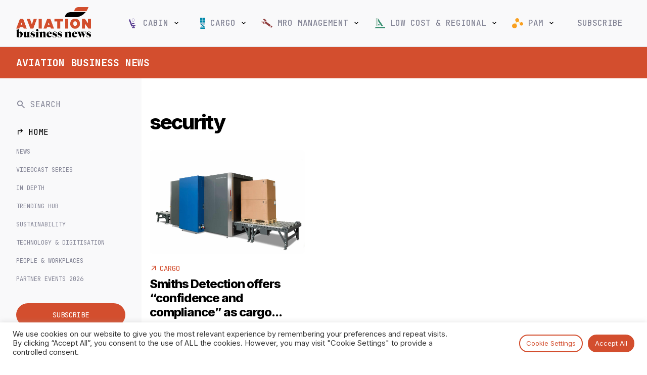

--- FILE ---
content_type: application/javascript
request_url: https://static.websites.data-crypt.com/scripts/activity/v3/submitformworker.min.js
body_size: 557
content:
/*!
 * v3.12.3
 * @license
 * Copyright (c) 2024 Force24 Ltd.
 */(()=>{"use strict";var t;!function(t){t.DEBUG="debug",t.TEST="test",t.LIVE="live"}(t||(t={}));const e={url:"https://static.websites.data-crypt.com/scripts/activity/v3"};e.url,e.url,e.url,t.LIVE;var a=function(t,e,a,n){return new(a||(a=Promise))((function(r,s){function c(t){try{i(n.next(t))}catch(t){s(t)}}function o(t){try{i(n.throw(t))}catch(t){s(t)}}function i(t){var e;t.done?r(t.value):(e=t.value,e instanceof a?e:new a((function(t){t(e)}))).then(c,o)}i((n=n.apply(t,e||[])).next())}))};self.onmessage=function(t){return a(this,void 0,void 0,(function*(){const{trackingId:e,formId:n,headers:r,data:s}=t.data,{formData:c,ContactId:o,AutoId:i}=s,d=new URLSearchParams({data:JSON.stringify(c)});o&&d.append("contactId",o),i&&d.append("autoId",i);try{yield(u={trackingId:e,formId:n,headers:r,data:d},a(void 0,[u],void 0,(function*({trackingId:t,formId:e,headers:a,data:n}){let r=null;return fetch(`https://submissions-forms.data-crypt.com/api/v3/record/${t}/${e}`,{method:"POST",headers:a,body:n,keepalive:!0}).then((t=>(r=t.status,t.text()))).then((t=>{let e=null;try{e=JSON.parse(t)}catch(a){e=t}if(r>=400)throw e;return e}))}))),self.postMessage({status:"success"})}catch(t){self.postMessage({status:"fail",error:t})}var u}))}})();